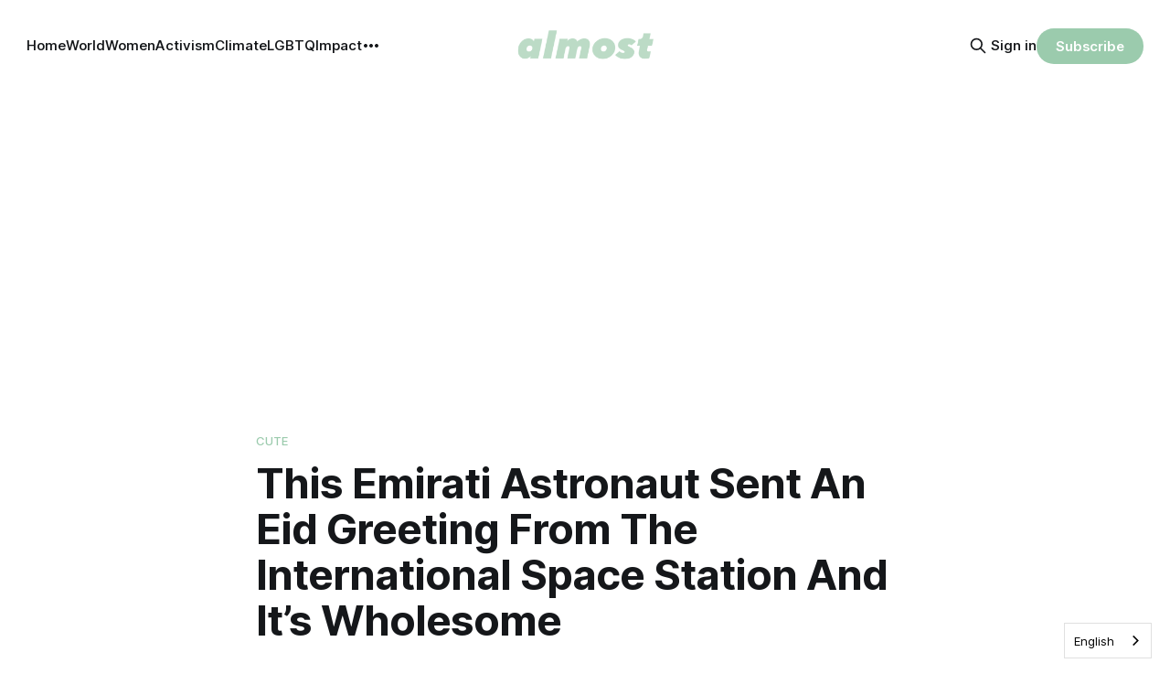

--- FILE ---
content_type: text/html; charset=utf-8
request_url: https://almostmag.co/sultan-al-neyadi-eid-iss-uae-astronaut/
body_size: 8654
content:
<!DOCTYPE html>
<html lang="en">
<head>

    <title>This Emirati Astronaut Sent An Eid Greeting From The International Space Station And It’s Wholesome</title>
    <meta charset="utf-8">
    <meta name="viewport" content="width=device-width, initial-scale=1.0">
    
    <link rel="preload" as="style" href="https://almostmag.co/assets/built/screen.css?v=74582676ae">
    <link rel="preload" as="script" href="https://almostmag.co/assets/built/source.js?v=74582676ae">
    
    <link rel="preload" as="font" type="font/woff2" href="https://almostmag.co/assets/fonts/inter-roman.woff2?v=74582676ae" crossorigin="anonymous">
<style>
    @font-face {
        font-family: "Inter";
        font-style: normal;
        font-weight: 100 900;
        font-display: optional;
        src: url(https://almostmag.co/assets/fonts/inter-roman.woff2?v=74582676ae) format("woff2");
        unicode-range: U+0000-00FF, U+0131, U+0152-0153, U+02BB-02BC, U+02C6, U+02DA, U+02DC, U+0304, U+0308, U+0329, U+2000-206F, U+2074, U+20AC, U+2122, U+2191, U+2193, U+2212, U+2215, U+FEFF, U+FFFD;
    }
</style>

    <link rel="stylesheet" type="text/css" href="https://almostmag.co/assets/built/screen.css?v=74582676ae">

    <style>
        :root {
            --background-color: #ffffff
        }
    </style>

    <script>
        /* The script for calculating the color contrast has been taken from
        https://gomakethings.com/dynamically-changing-the-text-color-based-on-background-color-contrast-with-vanilla-js/ */
        var accentColor = getComputedStyle(document.documentElement).getPropertyValue('--background-color');
        accentColor = accentColor.trim().slice(1);

        if (accentColor.length === 3) {
            accentColor = accentColor[0] + accentColor[0] + accentColor[1] + accentColor[1] + accentColor[2] + accentColor[2];
        }

        var r = parseInt(accentColor.substr(0, 2), 16);
        var g = parseInt(accentColor.substr(2, 2), 16);
        var b = parseInt(accentColor.substr(4, 2), 16);
        var yiq = ((r * 299) + (g * 587) + (b * 114)) / 1000;
        var textColor = (yiq >= 128) ? 'dark' : 'light';

        document.documentElement.className = `has-${textColor}-text`;
    </script>

    <meta name="description" content="Sultan Al Neyadi and Suhail, his “partner” on the mission, shared a very special message from the International Space Station.">
    <link rel="icon" href="https://almostmag.co/content/images/size/w256h256/2024/05/favicon.png" type="image/png">
    <link rel="canonical" href="https://almostmag.co/sultan-al-neyadi-eid-iss-uae-astronaut/">
    <meta name="referrer" content="no-referrer-when-downgrade">
    
    <meta property="og:site_name" content="Almost">
    <meta property="og:type" content="article">
    <meta property="og:title" content="This Emirati Astronaut Sent An Eid Greeting From The International Space Station And It’s Wholesome">
    <meta property="og:description" content="Sultan Al Neyadi and Suhail, his “partner” on the mission, shared a very special message from the International Space Station.">
    <meta property="og:url" content="https://almostmag.co/sultan-al-neyadi-eid-iss-uae-astronaut/">
    <meta property="og:image" content="https://almostmag.co/content/images/size/w1200/wp-content/uploads/2023/04/sultan-al-neyadi-eid-iss-uae-astronaut.png">
    <meta property="article:published_time" content="2023-04-26T05:04:00.000Z">
    <meta property="article:modified_time" content="2023-04-28T09:20:00.000Z">
    <meta property="article:tag" content="Cute">
    <meta property="article:tag" content="Video">
    <meta property="article:tag" content="world">
    <meta property="article:tag" content="united arab emirates">
    
    <meta property="article:publisher" content="https://www.facebook.com/almost.co">
    <meta name="twitter:card" content="summary_large_image">
    <meta name="twitter:title" content="This Emirati Astronaut Sent An Eid Greeting From The International Space Station And It’s Wholesome">
    <meta name="twitter:description" content="Sultan Al Neyadi and Suhail, his “partner” on the mission, shared a very special message from the International Space Station.">
    <meta name="twitter:url" content="https://almostmag.co/sultan-al-neyadi-eid-iss-uae-astronaut/">
    <meta name="twitter:image" content="https://almostmag.co/content/images/size/w1200/wp-content/uploads/2023/04/sultan-al-neyadi-eid-iss-uae-astronaut.png">
    <meta name="twitter:label1" content="Written by">
    <meta name="twitter:data1" content="Meg Chen">
    <meta name="twitter:label2" content="Filed under">
    <meta name="twitter:data2" content="Cute, Video, world, united arab emirates">
    <meta name="twitter:site" content="@almost_co">
    <meta property="og:image:width" content="1200">
    <meta property="og:image:height" content="797">
    
    <script type="application/ld+json">
{
    "@context": "https://schema.org",
    "@type": "Article",
    "publisher": {
        "@type": "Organization",
        "name": "Almost",
        "url": "https://almostmag.co/",
        "logo": {
            "@type": "ImageObject",
            "url": "https://almostmag.co/content/images/2024/04/cropped-LOGO-V2-01-1-550x140.png"
        }
    },
    "author": {
        "@type": "Person",
        "name": "Meg Chen",
        "image": {
            "@type": "ImageObject",
            "url": "https://secure.gravatar.com/avatar/3fb7e62cdfeeb89a66988a883366b3a9?s=3000&d=mm&r=g",
            "width": 1200,
            "height": 1200
        },
        "url": "https://almostmag.co/author/meg/",
        "sameAs": []
    },
    "headline": "This Emirati Astronaut Sent An Eid Greeting From The International Space Station And It’s Wholesome",
    "url": "https://almostmag.co/sultan-al-neyadi-eid-iss-uae-astronaut/",
    "datePublished": "2023-04-26T05:04:00.000Z",
    "dateModified": "2023-04-28T09:20:00.000Z",
    "image": {
        "@type": "ImageObject",
        "url": "https://almostmag.co/content/images/size/w1200/wp-content/uploads/2023/04/sultan-al-neyadi-eid-iss-uae-astronaut.png",
        "width": 1200,
        "height": 797
    },
    "keywords": "Cute, Video, world, united arab emirates",
    "description": "Sultan Al Neyadi and Suhail, his “partner” on the mission, shared a very special message from the International Space Station.",
    "mainEntityOfPage": "https://almostmag.co/sultan-al-neyadi-eid-iss-uae-astronaut/"
}
    </script>

    <meta name="generator" content="Ghost 6.12">
    <link rel="alternate" type="application/rss+xml" title="Almost" href="https://almostmag.co/rss/">
    <script defer src="https://cdn.jsdelivr.net/ghost/portal@~2.56/umd/portal.min.js" data-i18n="true" data-ghost="https://almostmag.co/" data-key="fbb14f0c8f718dc34461f6bdf0" data-api="https://almost.ghost.io/ghost/api/content/" data-locale="en" crossorigin="anonymous"></script><style id="gh-members-styles">.gh-post-upgrade-cta-content,
.gh-post-upgrade-cta {
    display: flex;
    flex-direction: column;
    align-items: center;
    font-family: -apple-system, BlinkMacSystemFont, 'Segoe UI', Roboto, Oxygen, Ubuntu, Cantarell, 'Open Sans', 'Helvetica Neue', sans-serif;
    text-align: center;
    width: 100%;
    color: #ffffff;
    font-size: 16px;
}

.gh-post-upgrade-cta-content {
    border-radius: 8px;
    padding: 40px 4vw;
}

.gh-post-upgrade-cta h2 {
    color: #ffffff;
    font-size: 28px;
    letter-spacing: -0.2px;
    margin: 0;
    padding: 0;
}

.gh-post-upgrade-cta p {
    margin: 20px 0 0;
    padding: 0;
}

.gh-post-upgrade-cta small {
    font-size: 16px;
    letter-spacing: -0.2px;
}

.gh-post-upgrade-cta a {
    color: #ffffff;
    cursor: pointer;
    font-weight: 500;
    box-shadow: none;
    text-decoration: underline;
}

.gh-post-upgrade-cta a:hover {
    color: #ffffff;
    opacity: 0.8;
    box-shadow: none;
    text-decoration: underline;
}

.gh-post-upgrade-cta a.gh-btn {
    display: block;
    background: #ffffff;
    text-decoration: none;
    margin: 28px 0 0;
    padding: 8px 18px;
    border-radius: 4px;
    font-size: 16px;
    font-weight: 600;
}

.gh-post-upgrade-cta a.gh-btn:hover {
    opacity: 0.92;
}</style>
    <script defer src="https://cdn.jsdelivr.net/ghost/sodo-search@~1.8/umd/sodo-search.min.js" data-key="fbb14f0c8f718dc34461f6bdf0" data-styles="https://cdn.jsdelivr.net/ghost/sodo-search@~1.8/umd/main.css" data-sodo-search="https://almost.ghost.io/" data-locale="en" crossorigin="anonymous"></script>
    
    <link href="https://almostmag.co/webmentions/receive/" rel="webmention">
    <script defer src="/public/cards.min.js?v=74582676ae"></script>
    <link rel="stylesheet" type="text/css" href="/public/cards.min.css?v=74582676ae">
    <script defer src="/public/member-attribution.min.js?v=74582676ae"></script>
    <script defer src="/public/ghost-stats.min.js?v=74582676ae" data-stringify-payload="false" data-datasource="analytics_events" data-storage="localStorage" data-host="https://almostmag.co/.ghost/analytics/api/v1/page_hit"  tb_site_uuid="b4f1e56f-2729-45d3-99da-681b16c1a00f" tb_post_uuid="086d523f-0adb-4b4e-8abd-9b1c80a7a9ed" tb_post_type="post" tb_member_uuid="undefined" tb_member_status="undefined"></script><style>:root {--ghost-accent-color: #9BCBAD;}</style>
    <head>
<!-- Google tag (gtag.js) -->
<script async src="https://www.googletagmanager.com/gtag/js?id=G-B4SECRD3HL"></script>
<script>
  window.dataLayer = window.dataLayer || [];
  function gtag(){dataLayer.push(arguments);}
  gtag('js', new Date());

  gtag('config', 'G-B4SECRD3HL');
</script>

 <script>
  if (!window.location.pathname.includes('/anas-petition/')) {
    var s = document.createElement('script');
    s.async = true;
    s.src = "https://pagead2.googlesyndication.com/pagead/js/adsbygoogle.js?client=ca-pub-9331861726385666";
    s.crossOrigin = "anonymous";
    document.head.appendChild(s);
  }
</script>

</head>
  
<script type="text/javascript" src="https://cdn.weglot.com/weglot.min.js"></script>
<script>
    Weglot.initialize({
        api_key: 'wg_c586cb1a037d68e4c9720c32d277fa775'
    });
</script>

<style>
  /* hide cover images by default on posts */
  .post-template .gh-article-image,
  .post-template .gh-feature-image {
    display: none !important;
  }

  /* show the cover only on posts tagged #show-cover */
  body.tag-hash-show-cover .gh-article-image,
  body.tag-hash-show-cover .gh-feature-image {
    display: block !important;
  }
</style>


<style>
  /* Clean legacy bookmarks */
  .kg-bookmark-content .kg-bookmark-description:empty,
  .kg-bookmark-content .kg-bookmark-metadata:empty {
    display: none;
  }
</style>

</head>
<body class="post-template tag-cute tag-video tag-world tag-united-arab-emirates tag-hash-wp tag-hash-wp-post tag-hash-import-2024-04-17-23-03 has-sans-title has-sans-body">

<div class="gh-viewport">
    
    <header id="gh-navigation" class="gh-navigation is-middle-logo gh-outer">
    <div class="gh-navigation-inner gh-inner">

        <div class="gh-navigation-brand">
            <a class="gh-navigation-logo is-title" href="https://almostmag.co">
                    <img src="https://almostmag.co/content/images/2024/04/cropped-LOGO-V2-01-1-550x140.png" alt="Almost">
            </a>
            <button class="gh-search gh-icon-button" aria-label="Search this site" data-ghost-search>
    <svg xmlns="http://www.w3.org/2000/svg" fill="none" viewBox="0 0 24 24" stroke="currentColor" stroke-width="2" width="20" height="20"><path stroke-linecap="round" stroke-linejoin="round" d="M21 21l-6-6m2-5a7 7 0 11-14 0 7 7 0 0114 0z"></path></svg></button>            <button class="gh-burger gh-icon-button" aria-label="Menu">
                <svg xmlns="http://www.w3.org/2000/svg" width="24" height="24" fill="currentColor" viewBox="0 0 256 256"><path d="M224,128a8,8,0,0,1-8,8H40a8,8,0,0,1,0-16H216A8,8,0,0,1,224,128ZM40,72H216a8,8,0,0,0,0-16H40a8,8,0,0,0,0,16ZM216,184H40a8,8,0,0,0,0,16H216a8,8,0,0,0,0-16Z"></path></svg>                <svg xmlns="http://www.w3.org/2000/svg" width="24" height="24" fill="currentColor" viewBox="0 0 256 256"><path d="M205.66,194.34a8,8,0,0,1-11.32,11.32L128,139.31,61.66,205.66a8,8,0,0,1-11.32-11.32L116.69,128,50.34,61.66A8,8,0,0,1,61.66,50.34L128,116.69l66.34-66.35a8,8,0,0,1,11.32,11.32L139.31,128Z"></path></svg>            </button>
        </div>

        <nav class="gh-navigation-menu">
            <ul class="nav">
    <li class="nav-home"><a href="https://almostmag.co/">Home</a></li>
    <li class="nav-world"><a href="https://almostmag.co/category/world/">World</a></li>
    <li class="nav-women"><a href="https://almostmag.co/category/women/">Women</a></li>
    <li class="nav-activism"><a href="https://almostmag.co/category/activism/">Activism</a></li>
    <li class="nav-climate"><a href="https://almostmag.co/category/climate/">Climate</a></li>
    <li class="nav-lgbtq"><a href="https://almostmag.co/category/lgbtq/">LGBTQ</a></li>
    <li class="nav-impact"><a href="https://almostmag.co/category/impact/">Impact</a></li>
    <li class="nav-cute"><a href="https://almostmag.co/category/cute/">Cute</a></li>
    <li class="nav-politics"><a href="https://almostmag.co/category/politics/">Politics</a></li>
</ul>

        </nav>

        <div class="gh-navigation-actions">
                <button class="gh-search gh-icon-button" aria-label="Search this site" data-ghost-search>
    <svg xmlns="http://www.w3.org/2000/svg" fill="none" viewBox="0 0 24 24" stroke="currentColor" stroke-width="2" width="20" height="20"><path stroke-linecap="round" stroke-linejoin="round" d="M21 21l-6-6m2-5a7 7 0 11-14 0 7 7 0 0114 0z"></path></svg></button>                <div class="gh-navigation-members">
                            <a href="#/portal/signin" data-portal="signin">Sign in</a>
                                <a class="gh-button" href="#/portal/signup" data-portal="signup">Subscribe</a>
                </div>
        </div>

    </div>
</header>

    

<main class="gh-main">

    <article class="gh-article post tag-cute tag-video tag-world tag-united-arab-emirates tag-hash-wp tag-hash-wp-post tag-hash-import-2024-04-17-23-03">

        <header class="gh-article-header gh-canvas">

                <a class="gh-article-tag" href="https://almostmag.co/tag/cute/">Cute</a>
            <h1 class="gh-article-title is-title">This Emirati Astronaut Sent An Eid Greeting From The International Space Station And It’s Wholesome</h1>
                <p class="gh-article-excerpt is-body">Sultan Al Neyadi and Suhail, his “partner” on the mission, shared a very special message from the International Space Station.</p>

            <div class="gh-article-meta">
                <div class="gh-article-author-image instapaper_ignore">
                            <a href="/author/meg/">
                                <img class="author-profile-image" src="https://secure.gravatar.com/avatar/3fb7e62cdfeeb89a66988a883366b3a9?s&#x3D;3000&amp;d&#x3D;mm&amp;r&#x3D;g" alt="Meg Chen">
                            </a>
                </div>
                <div class="gh-article-meta-wrapper">
                    <h4 class="gh-article-author-name"><a href="/author/meg/">Meg Chen</a></h4>
                    <div class="gh-article-meta-content">
                        <time class="gh-article-meta-date" datetime="2023-04-26">26 Apr 2023</time>
                            <span class="gh-article-meta-length"><span class="bull">—</span> 1 min read</span>
                    </div>
                </div>
            </div>

                <figure class="gh-article-image">
        <img
            srcset="/content/images/size/w320/wp-content/uploads/2023/04/sultan-al-neyadi-eid-iss-uae-astronaut.png 320w,
                    /content/images/size/w600/wp-content/uploads/2023/04/sultan-al-neyadi-eid-iss-uae-astronaut.png 600w,
                    /content/images/size/w960/wp-content/uploads/2023/04/sultan-al-neyadi-eid-iss-uae-astronaut.png 960w,
                    /content/images/size/w1200/wp-content/uploads/2023/04/sultan-al-neyadi-eid-iss-uae-astronaut.png 1200w,
                    /content/images/size/w2000/wp-content/uploads/2023/04/sultan-al-neyadi-eid-iss-uae-astronaut.png 2000w"
            sizes="(max-width: 1200px) 100vw, 1120px"
            src="/content/images/size/w1200/wp-content/uploads/2023/04/sultan-al-neyadi-eid-iss-uae-astronaut.png"
            alt="Sultan Al Neyadi eid iss uae astronaut"
        >
    </figure>

        </header>

        <section class="gh-content gh-canvas is-body">
            <figure class="kg-card kg-embed-card"><iframe width="160" height="90" src="https://www.youtube.com/embed/gU-NWoA2EqE?feature=oembed" frameborder="0" allow="accelerometer; autoplay; clipboard-write; encrypted-media; gyroscope; picture-in-picture; web-share" allowfullscreen=""></iframe></figure><p>Sultan Al Neyadi, one of United Arab Emirates’ first two astronauts, sent a wholesome Eid al-Fitr greeting from space, where he is currently on the country’s first long duration mission.</p><p>The 41-year-old Emirati posted a video on <a href="https://twitter.com/astro_alneyadi/status/1649288902665031680?s=61&t=LnmwbJHrx0taTxvW3adVOg&ref=almostmag.co" rel="noopener">Twitter</a> from the International Space Station (ISS) on Apr. 21, the second day of Eid this year.</p><p>Eid is a two-day celebration for Muslims worldwide, held after they fasted and reflected from dust to dawn for the <a href="https://almostmag.co/what-is-ramadan-questions/">entire month of Ramadan</a>.</p><p>Al Neyadi, who usually spends Eid with his family and children, this time took the opportunity to share his life in outer space instead.</p><p>In the footage, he first gave a quick tour of the space station alongside Suhail, his “partner” on the mission, which is also the mascot of the Mohammed Bin Rashid Space Centre (MBRSC).</p><p>The blue stuffed toy, used as indicator in the microgravity environment, was sporting a mini kandura.</p><p>Al Neyadi, who was donning a kandura himself as well, then introduced viewers to the Cupola module, the observatory station where he monitors Earth from afar everyday.</p><p>“Today, I’ll be celebrating Eid with my trusty companion Suhail,” he said in Arabic and with a festive song playing in the background. “On this blessed occasion I send my warmest greetings to my family, friends, and everyone back on Earth. May this special occasion bring you peace, happiness, and prosperity. Eid Mubarak!”</p><figure class="kg-card kg-embed-card"><blockquote class="twitter-tweet" data-conversation="none"><p lang="en" dir="ltr">Today, I’ll be celebrating Eid with my trusty companion Suhail. <br>On this blessed occasion I send my warmest greetings to my family, friends, and everyone back on Earth. 🌍 <br>May this special occasion bring you peace, happiness, and prosperity. <br>Eid Mubarak! 🌙</p>— Sultan AlNeyadi (@Astro_Alneyadi) <a href="https://twitter.com/Astro_Alneyadi/status/1649288911644917762?ref_src=twsrc%5Etfw&ref=almostmag.co" target="_blank" rel="noopener">April 21, 2023</a></blockquote><script async="" src="https://platform.twitter.com/widgets.js" charset="utf-8"></script></figure><p>Selected from more than 4,000 candidates to become one of the two Emirati astronauts, he worked as a communications engineer for the UAE Armed Forces before embarking his out-of-this-world space career in 2018.</p><h2 id="you-may-also-like">You May Also Like</h2><!--kg-card-begin: html--><figure class="kg-card kg-bookmark-card"><a class="kg-bookmark-container" href="https://almostmag.co/what-is-ramadan-questions/"><div class="kg-bookmark-content"><div class="kg-bookmark-title">What Is Ramadan? And Other Questions You Always Wanted To Ask</div><div class="kg-bookmark-description"></div><div class="kg-bookmark-metadata"></div></div></a></figure><!--kg-card-end: html--><!--kg-card-begin: html--><figure class="kg-card kg-bookmark-card"><a class="kg-bookmark-container" href="https://almostmag.co/uae-first-woman-astronaut/"><div class="kg-bookmark-content"><div class="kg-bookmark-title">The United Arab Emirates Has Chosen This Engineer As Its First Woman Astronaut</div><div class="kg-bookmark-description"></div><div class="kg-bookmark-metadata"></div></div></a></figure><!--kg-card-end: html--><h2 id="subscribe-to-the-almost-newsletter-for-more"><strong>Subscribe To The Almost Newsletter For More</strong></h2><div class="kg-card kg-button-card kg-align-center"><a href="#/portal/signup" class="kg-btn kg-btn-accent">Subscribe</a></div>
        </section>

    </article>


</main>


            <section class="gh-container is-grid gh-outer">
                <div class="gh-container-inner gh-inner">
                    <h2 class="gh-container-title">Read more</h2>
                    <div class="gh-feed">
                            <article class="gh-card post">
    <a class="gh-card-link" href="/netanyahu-israel-kill-journalists-gaza-deny-foreign/">
            <figure class="gh-card-image">
                <img
                    srcset="/content/images/size/w160/format/webp/2026/01/netanyahu-israel-kill-journalists-gaza-deny-foreign.png 160w,
                            /content/images/size/w320/format/webp/2026/01/netanyahu-israel-kill-journalists-gaza-deny-foreign.png 320w,
                            /content/images/size/w600/format/webp/2026/01/netanyahu-israel-kill-journalists-gaza-deny-foreign.png 600w,
                            /content/images/size/w960/format/webp/2026/01/netanyahu-israel-kill-journalists-gaza-deny-foreign.png 960w,
                            /content/images/size/w1200/format/webp/2026/01/netanyahu-israel-kill-journalists-gaza-deny-foreign.png 1200w,
                            /content/images/size/w2000/format/webp/2026/01/netanyahu-israel-kill-journalists-gaza-deny-foreign.png 2000w"
                    sizes="320px"
                    src="/content/images/size/w600/2026/01/netanyahu-israel-kill-journalists-gaza-deny-foreign.png"
                    alt="netanyahu israel kill journalists gaza deny foreign"
                    loading="lazy"
                >
            </figure>
        <div class="gh-card-wrapper">
            <h3 class="gh-card-title is-title">Netanyahu Was Confronted About Israel Killing Journalists In Gaza And Denied It Is Trying To Hide The Truth</h3>
                <p class="gh-card-excerpt is-body">“We didn&#x27;t target [journalists]. We don&#x27;t kill journalists and we don&#x27;t jail them. And we certainly don&#x27;t execute them,” Netanyahu said.</p>
            <footer class="gh-card-meta">
<!--
             -->
                    <span class="gh-card-author">By Cherry Mohamed</span>
                    <time class="gh-card-date" datetime="2026-01-14">14 Jan 2026</time>
                <!--
         --></footer>
        </div>
    </a>
</article>
                            <article class="gh-card post">
    <a class="gh-card-link" href="/israel-bomb-gaza-ceasefire-14-killed/">
            <figure class="gh-card-image">
                <img
                    srcset="/content/images/size/w160/format/webp/2026/01/israel-bomb-gaza-ceasefire-14-killed.png 160w,
                            /content/images/size/w320/format/webp/2026/01/israel-bomb-gaza-ceasefire-14-killed.png 320w,
                            /content/images/size/w600/format/webp/2026/01/israel-bomb-gaza-ceasefire-14-killed.png 600w,
                            /content/images/size/w960/format/webp/2026/01/israel-bomb-gaza-ceasefire-14-killed.png 960w,
                            /content/images/size/w1200/format/webp/2026/01/israel-bomb-gaza-ceasefire-14-killed.png 1200w,
                            /content/images/size/w2000/format/webp/2026/01/israel-bomb-gaza-ceasefire-14-killed.png 2000w"
                    sizes="320px"
                    src="/content/images/size/w600/2026/01/israel-bomb-gaza-ceasefire-14-killed.png"
                    alt="israel bomb gaza ceasefire 14 killed"
                    loading="lazy"
                >
            </figure>
        <div class="gh-card-wrapper">
            <h3 class="gh-card-title is-title">Israel Has Launched A New Wave Of Attacks On Gaza, Killing More Than 14 Palestinians In One Day</h3>
                <p class="gh-card-excerpt is-body">Israeli forces said they targeted Hamas after a rocket was launched from Gaza.</p>
            <footer class="gh-card-meta">
<!--
             -->
                    <span class="gh-card-author">By Cherry Mohamed</span>
                    <time class="gh-card-date" datetime="2026-01-11">11 Jan 2026</time>
                <!--
         --></footer>
        </div>
    </a>
</article>
                            <article class="gh-card post">
    <a class="gh-card-link" href="/israel-birzeist-university-raid-west-bank/">
            <figure class="gh-card-image">
                <img
                    srcset="/content/images/size/w160/format/webp/2026/01/israel-birzeist-university-raid-west-bank.png 160w,
                            /content/images/size/w320/format/webp/2026/01/israel-birzeist-university-raid-west-bank.png 320w,
                            /content/images/size/w600/format/webp/2026/01/israel-birzeist-university-raid-west-bank.png 600w,
                            /content/images/size/w960/format/webp/2026/01/israel-birzeist-university-raid-west-bank.png 960w,
                            /content/images/size/w1200/format/webp/2026/01/israel-birzeist-university-raid-west-bank.png 1200w,
                            /content/images/size/w2000/format/webp/2026/01/israel-birzeist-university-raid-west-bank.png 2000w"
                    sizes="320px"
                    src="/content/images/size/w600/2026/01/israel-birzeist-university-raid-west-bank.png"
                    alt="israel birzeist university raid west bank"
                    loading="lazy"
                >
            </figure>
        <div class="gh-card-wrapper">
            <h3 class="gh-card-title is-title">Israeli Forces Have Raided A University In The Occupied West Bank And Fired At Students And Staff</h3>
                <p class="gh-card-excerpt is-body">About 20 army jeeps broke down the main gate of Birzeit University, trapping inside students and staff.</p>
            <footer class="gh-card-meta">
<!--
             -->
                    <span class="gh-card-author">By Cherry Mohamed</span>
                    <time class="gh-card-date" datetime="2026-01-07">07 Jan 2026</time>
                <!--
         --></footer>
        </div>
    </a>
</article>
                            <article class="gh-card post">
    <a class="gh-card-link" href="/trump-threaten-colombia-petro-cuba-fall-venezuela/">
            <figure class="gh-card-image">
                <img
                    srcset="/content/images/size/w160/format/webp/2026/01/trump-threaten-colombia-petro-cuba-fall-venezuela.png 160w,
                            /content/images/size/w320/format/webp/2026/01/trump-threaten-colombia-petro-cuba-fall-venezuela.png 320w,
                            /content/images/size/w600/format/webp/2026/01/trump-threaten-colombia-petro-cuba-fall-venezuela.png 600w,
                            /content/images/size/w960/format/webp/2026/01/trump-threaten-colombia-petro-cuba-fall-venezuela.png 960w,
                            /content/images/size/w1200/format/webp/2026/01/trump-threaten-colombia-petro-cuba-fall-venezuela.png 1200w,
                            /content/images/size/w2000/format/webp/2026/01/trump-threaten-colombia-petro-cuba-fall-venezuela.png 2000w"
                    sizes="320px"
                    src="/content/images/size/w600/2026/01/trump-threaten-colombia-petro-cuba-fall-venezuela.png"
                    alt="trump threaten colombia petro cuba fall venezuela"
                    loading="lazy"
                >
            </figure>
        <div class="gh-card-wrapper">
            <h3 class="gh-card-title is-title">After Capturing Venezuela’s President, Trump Is Now Threatening Colombia And Said Cuba Looks “Ready To Fall”</h3>
                <p class="gh-card-excerpt is-body">&quot;Colombia is very sick, too, run by a sick man, who likes making cocaine and selling it to the United States, and he&#x27;s not going to be doing it very long,&quot; Trump told reporters aboard Air Force One.</p>
            <footer class="gh-card-meta">
<!--
             -->
                    <span class="gh-card-author">By Kassy Cho</span>
                    <time class="gh-card-date" datetime="2026-01-06">06 Jan 2026</time>
                <!--
         --></footer>
        </div>
    </a>
</article>
                    </div>
                </div>
            </section>

    
    <footer class="gh-footer gh-outer">
    <div class="gh-footer-inner gh-inner">

        <div class="gh-footer-bar">
            <span class="gh-footer-logo is-title">
                    <img src="https://almostmag.co/content/images/2024/04/cropped-LOGO-V2-01-1-550x140.png" alt="Almost">
            </span>
            <nav class="gh-footer-menu">
                <ul class="nav">
    <li class="nav-sign-up"><a href="#/portal/">Sign up</a></li>
    <li class="nav-about"><a href="https://almostmag.co/about/">About</a></li>
    <li class="nav-contact"><a href="https://almostmag.co/contact/">Contact</a></li>
</ul>

            </nav>
            <div class="gh-footer-copyright">
                Powered by <a href="https://ghost.org/" target="_blank" rel="noopener">Ghost</a>
            </div>
        </div>

                <section class="gh-footer-signup">
                    <h2 class="gh-footer-signup-header is-title">
                        Almost
                    </h2>
                    <p class="gh-footer-signup-subhead is-body">
                        Helping you understand the world and make a difference — with truth, clarity and purpose.
                    </p>
                    <form class="gh-form" data-members-form>
    <input class="gh-form-input" id="footer-email" name="email" type="email" placeholder="jamie@example.com" required data-members-email>
    <button class="gh-button" type="submit" aria-label="Subscribe">
        <span><span>Subscribe</span> <svg xmlns="http://www.w3.org/2000/svg" width="32" height="32" fill="currentColor" viewBox="0 0 256 256"><path d="M224.49,136.49l-72,72a12,12,0,0,1-17-17L187,140H40a12,12,0,0,1,0-24H187L135.51,64.48a12,12,0,0,1,17-17l72,72A12,12,0,0,1,224.49,136.49Z"></path></svg></span>
        <svg xmlns="http://www.w3.org/2000/svg" height="24" width="24" viewBox="0 0 24 24">
    <g stroke-linecap="round" stroke-width="2" fill="currentColor" stroke="none" stroke-linejoin="round" class="nc-icon-wrapper">
        <g class="nc-loop-dots-4-24-icon-o">
            <circle cx="4" cy="12" r="3"></circle>
            <circle cx="12" cy="12" r="3"></circle>
            <circle cx="20" cy="12" r="3"></circle>
        </g>
        <style data-cap="butt">
            .nc-loop-dots-4-24-icon-o{--animation-duration:0.8s}
            .nc-loop-dots-4-24-icon-o *{opacity:.4;transform:scale(.75);animation:nc-loop-dots-4-anim var(--animation-duration) infinite}
            .nc-loop-dots-4-24-icon-o :nth-child(1){transform-origin:4px 12px;animation-delay:-.3s;animation-delay:calc(var(--animation-duration)/-2.666)}
            .nc-loop-dots-4-24-icon-o :nth-child(2){transform-origin:12px 12px;animation-delay:-.15s;animation-delay:calc(var(--animation-duration)/-5.333)}
            .nc-loop-dots-4-24-icon-o :nth-child(3){transform-origin:20px 12px}
            @keyframes nc-loop-dots-4-anim{0%,100%{opacity:.4;transform:scale(.75)}50%{opacity:1;transform:scale(1)}}
        </style>
    </g>
</svg>        <svg class="checkmark" xmlns="http://www.w3.org/2000/svg" viewBox="0 0 52 52">
    <path class="checkmark__check" fill="none" d="M14.1 27.2l7.1 7.2 16.7-16.8"/>
    <style>
        .checkmark {
            width: 40px;
            height: 40px;
            display: block;
            stroke-width: 2.5;
            stroke: currentColor;
            stroke-miterlimit: 10;
        }

        .checkmark__check {
            transform-origin: 50% 50%;
            stroke-dasharray: 48;
            stroke-dashoffset: 48;
            animation: stroke .3s cubic-bezier(0.650, 0.000, 0.450, 1.000) forwards;
        }

        @keyframes stroke {
            100% { stroke-dashoffset: 0; }
        }
    </style>
</svg>    </button>
    <p data-members-error></p>
</form>                </section>

    </div>
</footer>    
</div>

    <div class="pswp" tabindex="-1" role="dialog" aria-hidden="true">
    <div class="pswp__bg"></div>

    <div class="pswp__scroll-wrap">
        <div class="pswp__container">
            <div class="pswp__item"></div>
            <div class="pswp__item"></div>
            <div class="pswp__item"></div>
        </div>

        <div class="pswp__ui pswp__ui--hidden">
            <div class="pswp__top-bar">
                <div class="pswp__counter"></div>

                <button class="pswp__button pswp__button--close" title="Close (Esc)"></button>
                <button class="pswp__button pswp__button--share" title="Share"></button>
                <button class="pswp__button pswp__button--fs" title="Toggle fullscreen"></button>
                <button class="pswp__button pswp__button--zoom" title="Zoom in/out"></button>

                <div class="pswp__preloader">
                    <div class="pswp__preloader__icn">
                        <div class="pswp__preloader__cut">
                            <div class="pswp__preloader__donut"></div>
                        </div>
                    </div>
                </div>
            </div>

            <div class="pswp__share-modal pswp__share-modal--hidden pswp__single-tap">
                <div class="pswp__share-tooltip"></div>
            </div>

            <button class="pswp__button pswp__button--arrow--left" title="Previous (arrow left)"></button>
            <button class="pswp__button pswp__button--arrow--right" title="Next (arrow right)"></button>

            <div class="pswp__caption">
                <div class="pswp__caption__center"></div>
            </div>
        </div>
    </div>
</div>
<script src="https://almostmag.co/assets/built/source.js?v=74582676ae"></script>



</body>
</html>


--- FILE ---
content_type: text/html; charset=utf-8
request_url: https://www.google.com/recaptcha/api2/aframe
body_size: 267
content:
<!DOCTYPE HTML><html><head><meta http-equiv="content-type" content="text/html; charset=UTF-8"></head><body><script nonce="hdMMKSDIo2QFsEPBwCgF1w">/** Anti-fraud and anti-abuse applications only. See google.com/recaptcha */ try{var clients={'sodar':'https://pagead2.googlesyndication.com/pagead/sodar?'};window.addEventListener("message",function(a){try{if(a.source===window.parent){var b=JSON.parse(a.data);var c=clients[b['id']];if(c){var d=document.createElement('img');d.src=c+b['params']+'&rc='+(localStorage.getItem("rc::a")?sessionStorage.getItem("rc::b"):"");window.document.body.appendChild(d);sessionStorage.setItem("rc::e",parseInt(sessionStorage.getItem("rc::e")||0)+1);localStorage.setItem("rc::h",'1768742429636');}}}catch(b){}});window.parent.postMessage("_grecaptcha_ready", "*");}catch(b){}</script></body></html>